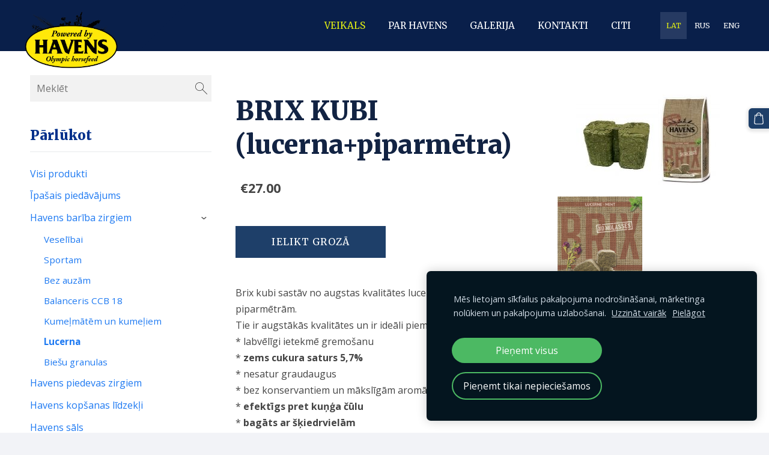

--- FILE ---
content_type: text/html; charset=UTF-8
request_url: https://www.havens.lv/veikals/item/havens-bariba-zirgiem/19174/77522/
body_size: 16212
content:
<!doctype html>

<html lang="lv">

    <head>

        <title>zirgu</title>

    <meta name="description" content="zirgam" />

    <link rel="canonical" href="https://www.havens.lv/veikals/item/havens-bariba-zirgiem/19174/77522/">

    <meta name="twitter:card" content="summary" />
            <meta property="og:title" content="zirgu" />
            <meta property="og:description" content="zirgam" />
            <meta property="og:image" content="https://www.havens.lv/files/179015/catitems/BRIX.jpg" />
    


        <meta charset="utf-8" />
        <meta name="viewport" content="width=device-width,initial-scale=1.0,maximum-scale=1.0" />

        <link href="https://dss4hwpyv4qfp.cloudfront.net/designs/_shared/fonts/?family=Exo+2:300,500,600,regular,italic&subset=latin,latin-ext,cyrillic" rel="stylesheet" type="text/css" />
        <link rel="stylesheet" href="https://dss4hwpyv4qfp.cloudfront.net/designs/_shared/css/layout-shared.css?v=2.575" type="text/css" />
        <link rel="stylesheet" href="https://dss4hwpyv4qfp.cloudfront.net/designs/_shared/css/legacy-v1.css?v=2.575" type="text/css" />
        <link rel="stylesheet" href="https://dss4hwpyv4qfp.cloudfront.net/designs/impress-clear/css/layout.css?v=2.575" type="text/css" />
        <link rel="stylesheet" href="https://dss4hwpyv4qfp.cloudfront.net/designs/impress-clear/css/editable.css?v=2.575" type="text/css" />

        <link href="/favicon.png?1" rel="shortcut icon">
<link href="/favicon.png?1" rel="apple-touch-icon">        
            <link rel="stylesheet" href="https://dss4hwpyv4qfp.cloudfront.net/libs/js/fancybox3/jquery.fancybox.min.css?v=2.575" type="text/css" />
                <script src="https://dss4hwpyv4qfp.cloudfront.net/libs/js/jquery/2.2.4/jquery.min.js" ></script>
            <script src="https://dss4hwpyv4qfp.cloudfront.net/libs/js/fancybox3/jquery.fancybox.min.js?v=2.575" defer></script>
            <script src="https://dss4hwpyv4qfp.cloudfront.net/libs/js/bannerplay/jquery.bannerplay.js?v=2.575" defer></script>
            <script src="https://dss4hwpyv4qfp.cloudfront.net/libs/js/responsivevideos/jquery.responsivevideos.js?v=2.575" defer></script>
            <script src="https://dss4hwpyv4qfp.cloudfront.net/designs/_shared/js/bookings.js?v=2.575" defer></script>
            <script src="https://dss4hwpyv4qfp.cloudfront.net/designs/_shared/js/designfx.js?v=2.575" defer></script>
            <script src="https://dss4hwpyv4qfp.cloudfront.net/libs/js/mozlive.js?v=2.575" ></script>
            <script>var FRONTEND_CDN = 'https://dss4hwpyv4qfp.cloudfront.net';</script>


    
    
    <!-- Cookie bar -->
    <script src="https://dss4hwpyv4qfp.cloudfront.net/libs/js/cookiebar/cookiebar.js?v=2.575"></script>
    <script>
        $(document).ready(function() {
            try {
                cookieBar({
                theme: "dark",
                bannerPolicyLink: "",
                language: "lv"
            });
            } catch (e) {}
        });
    </script>
        

    <script src="https://dss4hwpyv4qfp.cloudfront.net/m/localize/menu/lv/?v=2.575" defer></script>
<script src="https://dss4hwpyv4qfp.cloudfront.net/m/localize/cart/lv/?v=2.575" defer></script>
<script src="https://dss4hwpyv4qfp.cloudfront.net/libs/js/component/cart.js?v=2.575" defer></script>
<script src="https://dss4hwpyv4qfp.cloudfront.net/libs/js/component/filter.js?v=2.575" defer></script>

            <script>
                var mozPageMozApi = {"language":"lv","page":"veikals"}
            </script>
            

            <script>
                var mozCatalogUser = {
                    isLoggedIn: 0
                }
            </script>
            


<script>
    function isSmallTouchDevice() {
        return (('ontouchstart' in window) && (window.matchMedia("(max-width: 750px), (max-height: 500px)").matches));
    }
    if (isSmallTouchDevice()) {
        document.documentElement.classList.add('mobile-header');
    }
</script>

    <!-- Facebook Pixel Code -->
    <script>
        if (typeof fbq === "undefined") {
            !function(f,b,e,v,n,t,s)
            {if(f.fbq)return;n=f.fbq=function(){n.callMethod?
                n.callMethod.apply(n,arguments):n.queue.push(arguments)};
                if(!f._fbq)f._fbq=n;n.push=n;n.loaded=!0;n.version='2.0';n.agent='plmozello';
                n.queue=[];t=b.createElement(e);t.async=!0;
                t.src=v;s=b.getElementsByTagName(e)[0];
                s.parentNode.insertBefore(t,s)}(window, document,'script',
                'https://connect.facebook.net/en_US/fbevents.js');
            if (window.mozCookieNotificationUsed) {
                fbq('consent', window.mozAllowMarketingCookies ? 'grant' : 'revoke');
            }
            fbq('init', '284147756355167');
            fbq('track', 'PageView');
        }
    </script>
    <!-- End Facebook Pixel Code -->


            <link href="https://fonts.googleapis.com/css?family=Merriweather:400,400italic,900,900italic|Open+Sans:regular,italic,700,700italic&subset=latin,latin-ext,cyrillic,hebrew" rel="stylesheet" type="text/css" />
            <style class="customizer">
                                                                            #top { background-color :  #091f4a  }
                                                                                                                            #title { background-color :  #091f4a  }
                                                                            body:not(.header-menu-center) #title:after, .mz_rtl:not(.header-menu-center) #title:before { border-top-color :  #091f4a  }
                                                                                                                            #title .mz_wysiwyg { color :  #091f4a  }
                                                                                                                            #menu > ul > li > a { color :  #ffffff  }
                                                                                                                            #menu > ul > li.selected > a, #menu > ul > li > a:hover { color :  #e1ef13  }
                                                                                                                            #bigbar-colorizer { background-color :  hsla(220, 78%, 16%, 0.91)  }
                                                                                                                            #languages li > a { color :  #f9f9f9  }
                                                                                                                            #languages li.selected > a, #languages li > a:hover { background-color :  #263a62  }
                                                                                                                            #languages li.selected > a, #languages li > a:hover { color :  #e1ef13  }
                                                                                                                            a, .mz_editable a { color :  #1d79f2  }
                                                                                                                            a:hover, .mz_editable a:hover, .mz_recentposts a:hover { color :  #2c3f73  }
                                                                                                                            .moze-form .moze-formbutton, .moze-button, .moze-button-large, ul.moze-gallery li, #submenu li:hover > a, #submenu li.selected > a { background-color :  #1e3f69  }
                                                                            .moze-button-large.btn-alt-light { border-color :  #1e3f69  }
                                                                            .moze-button-large.btn-white, .moze-button.btn-alt, .moze-button-large.btn-alt { color :  #1e3f69  }
                                                                                                                            .moze-form .moze-formbutton:hover, .moze-button:hover, .moze-button-large:hover { background-color :  #63779f  }
                                                                            .moze-button-large.btn-alt-light:hover { border-color :  #63779f  }
                                                                            .moze-button-large.btn-white:hover, .moze-button.btn-alt:hover, .moze-button-large.btn-alt:hover { color :  #63779f  }
                                                                                                                            .mz_editable h1, .mz_editable h1.moze-megatitle, .mz_editable h1 a { color :  #122343  }
                                                                                                                            .mz_editable h2, .sidebox h2 { color :  #03318c  }
                                                                                                                            .mz_editable h3 { color :  #091f4a  }
                                                                                                                            .section-bg-1 { background-color :  #f2f3f7  }
                                                                                                                            .section-bg-2 { background-color :  #1d79f2  }
                                                                                                                            .section-bg-3 { background-color :  #0a1f4a  }
                                                                                                                            body { background-color :  #f2f3f7  }
                                                                                                                            #bottom .mz_editable { color :  #091f4a  }
                                                                                                                            #bottom a { color :  #03318c  }
                                                                            #bottom .mz_social a { fill :  #03318c  }
                                                                                                                            #bottom a:hover { color :  #1d79f2  }
                                                                                                                                                                                                                                                                                                                                                                                                                                                                                            
        @media (forced-colors: active) {
            :root { --color-header :  Canvas  }
            :root { --color-title :  CanvasText  }
            :root { --color-menu-text :  LinkText  }
            :root { --color-menu-text-selected :  CanvasText  }
            :root { --color-menu-accent :  CanvasText  }
            :root { --color-submenu :  Canvas  }
            :root { --color-submenu-text :  LinkText  }
            :root { --color-submenu-text-selected :  CanvasText  }
            :root { --color-submenu-accent :  CanvasText  }
            :root { --color-link :  LinkText  }
            :root { --color-button :  ButtonFace  }
            :root { --color-button-text :  ButtonText  }
            :root { --color-button-hover :  ButtonFace  }
            :root { --color-button-text-hover :  ButtonText  }
            :root { --color-sidemenu-text :  LinkText  }
            :root { --color-sidemenu-text-hover :  CanvasText  }
            :root { --color-h1 :  CanvasText  }
            :root { --color-h2 :  CanvasText  }
            :root { --color-h3 :  CanvasText  }
            :root { --color-text :  CanvasText  }
            :root { --color-text-strong :  CanvasText  }
            :root { --color-price :  CanvasText  }
            :root { --color-text-highlight :  Canvas  }
            :root { --color-text-border :  CanvasText  }
            :root { --color-background :  Canvas  }
            :root { --color-section-bg-1 :  Canvas  }
            :root { --color-section-bg-2 :  Canvas  }
            :root { --color-section-bg-3 :  Canvas  }
            :root { --color-footer :  Canvas  }
            :root { --color-footer-text :  CanvasText  }
            :root { --color-footer-link :  LinkText  }
            :root { --color-footer-link-hover :  CanvasText  }
            :root { --color-text-1 :  CanvasText  }
            :root { --color-text-1-highlight :  Canvas  }
            :root { --color-text-1-button :  ButtonFace  }
            :root { --color-text-1-button-text :  ButtonText  }
        }

    </style>
    <style class="customizer-fonts">
                                                                                                                                                                                                                                                                                                                                                                                                                                                                                                                                                        body, .mz_editable {
                                                                                font-family : 'Open Sans', Arial, Helvetica, sans-serif;
                                                                                                            font-weight : 400;
                                                                        }
                                                                                                                            #title .mz_wysiwyg {
                                                                                font-family : Merriweather, Georgia, serif;
                                                                                                            font-weight : 700;
                                                                                                            font-style : normal;
                                                                                                            letter-spacing : 0;
                                                                        }
                                                        @media screen and (max-width: 750px) {                     #title .mz_wysiwyg {
                                                                                font-family : Merriweather, Georgia, serif;
                                                                                                            font-weight : 700;
                                                                                                            font-style : normal;
                                                                                                            letter-spacing : 0;
                                                                        }
                     }                                                                                                         .mz_editable h1, .mz_editable h1.moze-megatitle {
                                                                                font-family : Merriweather, Georgia, serif;
                                                                                                            font-weight : 900;
                                                                                                            letter-spacing : -0.01em;
                                                                                                                                              font-size: calc(3rem * 0.9);
                                                                                                       }
                                                                                                                            .mz_editable h2, .sidebox h2 {
                                                                                font-family : Merriweather, Georgia, serif;
                                                                                                            font-weight : 900;
                                                                                                                                              font-size: calc(1.85rem * 0.9);
                                                                                                                                           letter-spacing : 0;
                                                                        }
                                                                            #sidebar h2 {
                                                                                font-family : Merriweather, Georgia, serif;
                                                                                                            font-weight : 900;
                                                                                                                                              font-size: calc(25px * 0.9);
                                                                                                                                           letter-spacing : 0;
                                                                        }
                                                                                                                            .mz_editable h3 {
                                                                                font-family : Merriweather, Georgia, serif;
                                                                                                            font-weight : 900;
                                                                                                            letter-spacing : 0;
                                                                        }
                                                                                                                            .bigbar-h1 .mz_wysiwyg {
                                                                                font-family : Merriweather, Georgia, serif;
                                                                                                            font-weight : 900;
                                                                                                            letter-spacing : 0;
                                                                                                            font-style : normal;
                                                                        }
                                                        @media screen and (max-width: 600px) {                     .bigbar-h1 .mz_wysiwyg {
                                                                                font-family : Merriweather, Georgia, serif;
                                                                                                            font-weight : 900;
                                                                                                            letter-spacing : 0;
                                                                                                            font-style : normal;
                                                                        }
                     }                                     @media screen and (min-width: 1920px) {                     .bigbar-h1 .mz_wysiwyg {
                                                                                font-family : Merriweather, Georgia, serif;
                                                                                                            font-weight : 900;
                                                                                                            letter-spacing : 0;
                                                                                                            font-style : normal;
                                                                        }
                     }                                                                                                         .bigbar-h2 .mz_wysiwyg {
                                                                                font-family : 'Open Sans', Arial, Helvetica, sans-serif;
                                                                        }
                                                        @media screen and (max-width: 750px) {                     .bigbar-h2 .mz_wysiwyg {
                                                                                font-family : 'Open Sans', Arial, Helvetica, sans-serif;
                                                                        }
                     }                                                                                                         .moze-form input, .moze-form select, .moze-form textarea {
                                                                                font-family : 'Open Sans', Arial, Helvetica, sans-serif;
                                                                        }
                                                                                                                            .moze-button, .moze-button-large, .moze-form .moze-formbutton {
                                                                                font-family : Merriweather, Georgia, serif;
                                                                                                            letter-spacing : 0.07em;
                                                                                                            text-transform : uppercase;
                                                                        }
                                                                                                                            .mz_editable .moze-blockquote {
                                                                                font-family : 'Open Sans', Arial, Helvetica, sans-serif;
                                                                                                            font-style : italic;
                                                                        }
                                                                                                                            .mz_editable .moze-code {
                                                                                font-family : 'Courier New', Courier, monospace;
                                                                        }
                                                                                                                            #menu ul li a {
                                                                                font-family : Merriweather, Georgia, serif;
                                                                                                                                              font-size: calc(16px * 0.95);
                                                                                                       }
                                                                                                                            #menu > ul > li > a {
                                                                                font-family : Merriweather, Georgia, serif;
                                                                                                                                                                                                                           letter-spacing : 0;
                                                                                                            text-transform : uppercase;
                                                                        }
                                                        @media screen and (max-width: 1024px) {                     #menu > ul > li > a {
                                                                                font-family : Merriweather, Georgia, serif;
                                                                                                                                              font-size: calc(14px * 0.9);
                                                                                                                                           letter-spacing : 0;
                                                                                                            text-transform : uppercase;
                                                                        }
                     }                                                                                                         #languages li > a {
                                                                                font-family : Merriweather, Georgia, serif;
                                                                                                                                              font-size: calc(13px * 0.95);
                                                                                                       }
                                                                                                                                                                                                        </style>

    

    <!-- Facebook Pixel Code -->
<script>
  !function(f,b,e,v,n,t,s)
  {if(f.fbq)return;n=f.fbq=function(){n.callMethod?
  n.callMethod.apply(n,arguments):n.queue.push(arguments)};
  if(!f._fbq)f._fbq=n;n.push=n;n.loaded=!0;n.version='2.0';
  n.queue=[];t=b.createElement(e);t.async=!0;
  t.src=v;s=b.getElementsByTagName(e)[0];
  s.parentNode.insertBefore(t,s)}(window, document,'script',
  'https://connect.facebook.net/en_US/fbevents.js');
  fbq('init', '284147756355167');
  fbq('track', 'PageView');
</script>
<noscript><img height="1" width="1" style="display:none"
  src="https://www.facebook.com/tr?id=284147756355167&ev=PageView&noscript=1"
/></noscript>
<!-- End Facebook Pixel Code -->


        <script src="https://dss4hwpyv4qfp.cloudfront.net/designs/_shared/js/smoothscroll.js?v=2.575"></script>

        
        <script src="https://dss4hwpyv4qfp.cloudfront.net/designs/_shared/js/legacy-v1.js?v=2.575"></script>

    </head>

    <body class="header-menu-end    footer-classic                                    " lang="lv">

        
        
        <header id="top">
    <div id="header">
        <a id="skip-link" href="javascript:;" tabindex="1">Pāriet uz galveno saturu</a>
        <div id="header-side">
            <div id="shopicons">
                                <button class="menu-icon shopbar-search"  href="javascript:;" title="Meklēt" aria-label="Meklēt" aria-haspopup="dialog"><svg xmlns="http://www.w3.org/2000/svg"></svg></button>
                                                <button class="menu-icon shopbar-cart" href="javascript:;" title="Pirkumu grozs" aria-label="Pirkumu grozs" aria-haspopup="dialog"><svg xmlns="http://www.w3.org/2000/svg"></svg><span class="moze-value-bubble"></span></button>
                                            </div>
            <div id="toolicons">

            </div>
            <div  class="mz_component mz_lngselect" id="languages">    <button class="menu-icon" href="javascript:;" aria-label="Valodas izvēle" aria-haspopup="true" aria-controls="languages-menu"><svg xmlns="http://www.w3.org/2000/svg"></svg>&nbsp;LAT</button>
    <ul id="languages-menu" role="menu">
                    <li  class="selected" role="none">
                <a href="/" hreflang="lv" role="menuitem" aria-label="Latviešu" aria-current="true">LAT</a>
            </li>
                    <li  role="none">
                <a href="/nachalo/" hreflang="ru" role="menuitem" aria-label="Русский" >RUS</a>
            </li>
                    <li  role="none">
                <a href="/home-1/" hreflang="en" role="menuitem" aria-label="English" >ENG</a>
            </li>
            </ul>
    </div>
                    </div>
        <div id="header-main">
            <div id="title">
                                    <a href="/"><div class="mz_component mz_wysiwyg mz_editable">    <div class="moze-wysiwyg-editor" >
                    <img src="https://site-179015.mozfiles.com/files/179015/medium/LOGO-GEEL-HAVENS-removebg-2.png?1638394255" alt="LOGO-GEEL-HAVENS-removebg-2.png">
            </div>
</div></a>
                            </div>
                            <div id="toptext" style="display: none">
                    <div  class="mz_component mz_wysiwyg mz_editable">    <div class="moze-wysiwyg-editor" >
            </div>
</div>
                </div>
                                        <div  class="mz_component mz_menu" id="menu" aria-label="Galvenā izvēlne">
            <ul role="menu">
                <li class="selected" role="none"><a href="/veikals/"  role="menuitem" aria-haspopup="true" aria-current="true">Veikals</a>
                        <ul role="menu">
                <li role="none"><a href="https://www.havens.lv/veikals/params/category/19169/"  role="menuitem" aria-haspopup="true">Havens Zirgu Barība</a>
                        <ul role="menu">
                <li role="none"><a href="https://www.havens.lv/veikals/category/havens-bariba-zirgiem/19170/"  role="menuitem" >Sportam</a>
                                    </li>
                        <li role="none"><a href="https://www.havens.lv/veikals/category/havens-bariba-zirgiem/19171/"  role="menuitem" >Bez Auzām</a>
                                    </li>
                        <li role="none"><a href="https://www.havens.lv/veikals/category/havens-bariba-zirgiem/19172/"  role="menuitem" >Veselībai</a>
                                    </li>
                        <li role="none"><a href="https://www.havens.lv/veikals/category/havens-bariba-zirgiem/19173/"  role="menuitem" >Kumeļmātēm un Kumeļiem</a>
                                    </li>
                        <li role="none"><a href="https://www.havens.lv/veikals/category/havens-bariba-zirgiem/19174/"  role="menuitem" >Lucerna</a>
                                    </li>
                        <li role="none"><a href="https://www.havens.lv/veikals/params/category/21316/"  role="menuitem" >Havens Piedevas</a>
                                    </li>
                            </ul></li>
                                    <li role="none"><a href="https://www.havens.lv/veikals/params/category/167730/"  role="menuitem" >Eļļas</a>
                                    </li>
                        <li role="none"><a href="https://www.havens.lv/veikals/category/kopsanas-lidzekli-1/"  role="menuitem" aria-haspopup="true">Kopšanas Līdzekļi</a>
                        <ul role="menu">
                <li role="none"><a href="https://www.havens.lv/veikals/category/kopsanas-lidzekli-1/zirga-izskatam/"  role="menuitem" >Zirga izskatam</a>
                                    </li>
                        <li role="none"><a href="https://www.havens.lv/veikals/category/kopsanas-lidzekli-1/arstnieciskie/"  role="menuitem" >Ārstnieciskie</a>
                                    </li>
                        <li role="none"><a href="https://www.havens.lv/veikals/category/kopsanas-lidzekli-1/nagiem/"  role="menuitem" >Nagiem</a>
                                    </li>
                        <li role="none"><a href="https://www.havens.lv/veikals/category/kopsanas-lidzekli-1/aizsardzibai-pret-kukainiem/"  role="menuitem" >Aizardzībai pret Kukaiņiem</a>
                                    </li>
                        <li role="none"><a href="https://www.havens.lv/veikals/category/kopsanas-lidzekli-1/inventaram/"  role="menuitem" >Inventāram</a>
                                    </li>
                            </ul></li>
                                    <li role="none"><a href="https://www.havens.lv/veikals/category/aksesuari/"  role="menuitem" aria-haspopup="true">Ražots Latvijā</a>
                        <ul role="menu">
                <li role="none"><a href="https://www.havens.lv/veikals/category/aksesuari/piekarini/"  role="menuitem" >Piekariņi</a>
                                    </li>
                        <li role="none"><a href="https://www.havens.lv/veikals/category/aksesuari/sokolade/"  role="menuitem" >Šokolāde</a>
                                    </li>
                        <li role="none"><a href="https://www.havens.lv/veikals/category/aksesuari/termokruzes/"  role="menuitem" >Termokrūzes</a>
                                    </li>
                        <li role="none"><a href="https://www.havens.lv/veikals/category/aksesuari/citi-aksesuari/"  role="menuitem" >Citi</a>
                                    </li>
                        <li role="none"><a href="https://www.havens.lv/veikals/category/aksesuari/21635/"  role="menuitem" >Havens Aksesuāri</a>
                                    </li>
                            </ul></li>
                                    <li role="none"><a href="https://www.havens.lv/veikals/params/category/19178/"  role="menuitem" aria-haspopup="true">Zirgu Kārumi</a>
                        <ul role="menu">
                <li role="none"><a href="https://www.havens.lv/veikals/params/category/19179/"  role="menuitem" >Dažādi veidi</a>
                                    </li>
                        <li role="none"><a href="https://www.havens.lv/veikals/params/category/19180/"  role="menuitem" >Kārumi 20kg</a>
                                    </li>
                        <li role="none"><a href="https://www.havens.lv/veikals/category/19178/black-balance/"  role="menuitem" >Black Balance</a>
                                    </li>
                            </ul></li>
                            </ul></li>
                                    <li role="none"><a href="/par-havens/"  role="menuitem" aria-haspopup="true">Par HAVENS</a>
                        <ul role="menu">
                <li role="none"><a href="/par-havens/olimpiska-kvalitate/"  role="menuitem" >Olimpiskā kvalitāte</a>
                                    </li>
                        <li role="none"><a href="/par-havens/vesture/"  role="menuitem" >Vēsture</a>
                                    </li>
                            </ul></li>
                                    <li role="none"><a href="/gallery/"  role="menuitem" >Galerija</a>
                                    </li>
                        <li role="none"><a href="/kontakti/"  role="menuitem" >Kontakti</a>
                                    </li>
                        <li role="none"><a href="/citi/"  role="menuitem" aria-haspopup="true">Citi</a>
                        <ul role="menu">
                <li role="none"><a href="/citi/piegade/"  role="menuitem" >Piegāde</a>
                                    </li>
                        <li role="none"><a href="/citi/lietosanas-noteikumi/"  role="menuitem" >Lietošanas noteikumi</a>
                                    </li>
                        <li role="none"><a href="/citi/privatuma-politika/"  role="menuitem" >Privātuma politika</a>
                                </li></ul>
                    </li></ul>
            
</div>
                    </div>

        <button id="languages-opener" aria-label="Valodas izvēle" class="mobile-menu-opener clearbutton"><svg xmlns="http://www.w3.org/2000/svg"></svg></button>
        <button id="menu-opener" aria-label="Galvenā izvēlne" class="mobile-menu-opener clearbutton"><svg xmlns="http://www.w3.org/2000/svg"></svg></button>

    </div>
    </header>
        <div id="belowfold">
            <div id="wrap">
                    <div id="submenubox"><nav  class="mz_component mz_menu mz_catalogmenu is-alternate" id="submenu" aria-label="Produktu kategorijas"><button id="submenu-opener" class="clearbutton"><span>&nbsp;</span></button>

</nav></div>
                

    

<div>
    <main id="catalog" class="section section-customizable section-text-color-none">
        <div class="mz_overlay_bar mz_catalog_customize"></div>
        <div class="container">
            <div id="sidebar-wrap"
                 class="sidebar-reverse"                             >
                                <div id="sidebar">
                    <div  class="mz_component mz_catalogsearchbox mz_editable sidebox">    <form action="/veikals/" class="moze-form moze-catalog-searchbox-form" method="post" style="position: relative; margin-top: 0" role="search">
        <input class="search-query" type="text" value="" placeholder="Meklēt" aria-label="Meklēt">
        <button class="search-btn clearbutton" aria-label="Meklēt"></button>
    </form></div>
                    <nav  class="mz_component mz_catalogcategories sidebox" data-name="maincatalogcategories" data-type="catalogcategories" aria-labelledby="catalog-categories-heading">
            <h2 id="catalog-categories-heading">Pārlūkot</h2>
    


            <ul role="menu" class="asidemenu collapsible">
                                                <li role="none" >
                        <a href="/veikals/params/category/all/" role="menuitem" >Visi produkti</a>
                    </li>
                                                    <li role="none" >
                        <a href="/veikals/params/category/featured/" role="menuitem" >Īpašais piedāvājums</a>
                    </li>
                                    <li role="none" >
        <a href="/veikals/category/havens-bariba-zirgiem/" role="menuitem" >Havens barība zirgiem</a>
                    <ul role="menu" >
                    <li role="none" >
        <a href="/veikals/category/havens-bariba-zirgiem/19172/" role="menuitem" >Veselībai</a>
                                </li>
                <li role="none" >
        <a href="/veikals/category/havens-bariba-zirgiem/19170/" role="menuitem" >Sportam</a>
                                </li>
                <li role="none" >
        <a href="/veikals/category/havens-bariba-zirgiem/19171/" role="menuitem" >Bez auzām</a>
                                </li>
                <li role="none" >
        <a href="/veikals/category/havens-bariba-zirgiem/balanceris-ccb-18/" role="menuitem" >Balanceris CCB 18</a>
                                </li>
                <li role="none" >
        <a href="/veikals/category/havens-bariba-zirgiem/19173/" role="menuitem" >Kumeļmātēm un kumeļiem</a>
                                </li>
                <li role="none"  class="selected">
        <a href="/veikals/category/havens-bariba-zirgiem/19174/" role="menuitem" aria-current="true">Lucerna</a>
                                </li>
                <li role="none" >
        <a href="/veikals/category/havens-bariba-zirgiem/biesu-granulas/" role="menuitem" >Biešu granulas</a>
                                </li>
                            </ul></li>
                            <li role="none" >
        <a href="/veikals/params/category/21316/" role="menuitem" >Havens  piedevas zirgiem</a>
                                </li>
                <li role="none" >
        <a href="/veikals/category/havens-kopsanas-lidzekli/" role="menuitem" >Havens kopšanas līdzekļi</a>
                                </li>
                <li role="none" >
        <a href="/veikals/category/havens-sals/" role="menuitem" >Havens sāls</a>
                                </li>
                <li role="none" >
        <a href="/veikals/category/davanu-kar/" role="menuitem" >Havens aksesuāri</a>
                                </li>
                <li role="none" >
        <a href="/veikals/category/global-medics-piedevas/" role="menuitem" >Global Medics piedevas zirgiem</a>
                                </li>
                <li role="none" >
        <a href="/veikals/params/category/19178/" role="menuitem" >Zirgu kārumi</a>
                    <ul role="menu" >
                    <li role="none" >
        <a href="/veikals/params/category/19179/" role="menuitem" >Zirgu gardumi dažādi veidi</a>
                                </li>
                <li role="none" >
        <a href="/veikals/params/category/19180/" role="menuitem" >Zirgu gardumi 20 kg </a>
                                </li>
                            </ul></li>
                            <li role="none" >
        <a href="/veikals/params/category/167730/" role="menuitem" >Eļļas</a>
                                </li>
                <li role="none" >
        <a href="/veikals/category/kopsanas-lidzekli-1/" role="menuitem" >Kopšanas Līdzekļi</a>
                    <ul role="menu" >
                    <li role="none" >
        <a href="/veikals/category/kopsanas-lidzekli-1/nagiem/" role="menuitem" >Nagiem</a>
                                </li>
                <li role="none" >
        <a href="/veikals/category/kopsanas-lidzekli-1/zirga-izskatam/" role="menuitem" >Zirga izskatam</a>
                                </li>
                <li role="none" >
        <a href="/veikals/category/kopsanas-lidzekli-1/inventaram/" role="menuitem" >Inventāram</a>
                                </li>
                <li role="none" >
        <a href="/veikals/category/kopsanas-lidzekli-1/arstnieciskie/" role="menuitem" >Ārstnieciskie</a>
                                </li>
                <li role="none" >
        <a href="/veikals/category/kopsanas-lidzekli-1/aizsardzibai-pret-kukainiem/" role="menuitem" >Aizsardzībai pret Kukaiņiem</a>
                                </li>
                            </ul></li>
                            <li role="none" >
        <a href="/veikals/category/kopsanas-lidzekli-suniem/" role="menuitem" >Suņiem</a>
                                </li>
                <li role="none" >
        <a href="/veikals/category/skaistas-davanas/" role="menuitem" >SKAISTAS DĀVANAS</a>
                    <ul role="menu" >
                    <li role="none" >
        <a href="/veikals/category/skaistas-davanas/siltas-cepures/" role="menuitem" >Siltās cepures</a>
                                </li>
                <li role="none" >
        <a href="/veikals/category/skaistas-davanas/austinas-ar-kristaliniem/" role="menuitem" >Austiņas ar kristāliņiem</a>
                                </li>
                <li role="none" >
        <a href="/veikals/category/skaistas-davanas/mauc/" role="menuitem" >Mauči</a>
                                </li>
                <li role="none" >
        <a href="/veikals/category/skaistas-davanas/termokruzes/" role="menuitem" >Termokrūzes</a>
                                </li>
                <li role="none" >
        <a href="/veikals/category/skaistas-davanas/parsteiguma-kaste/" role="menuitem" >Pārsteiguma kaste</a>
                                </li>
                <li role="none" >
        <a href="/veikals/category/skaistas-davanas/piekarini/" role="menuitem" >Piekariņi</a>
                                </li>
                <li role="none" >
        <a href="/veikals/category/skaistas-davanas/aprocites/" role="menuitem" >Rotaslietas</a>
                                </li>
                            </ul></li>
                            <li role="none" >
        <a href="/veikals/category/citi/" role="menuitem" >Keponi</a>
                                </li>
                <li role="none" >
        <a href="/veikals/category/davanu-karte/" role="menuitem" >Dāvanu karte</a>
                                </li>
                <li role="none" >
        <a href="/veikals/category/havens-bariba-kazam/" role="menuitem" >Havens barība kazām, aitām, jēriem</a>
                                </li>
                <li role="none" >
        <a href="/veikals/category/black-balance/" role="menuitem" >Black Balance</a>
                            </li></ul>
            </nav>
                    
                    <div  class="mz_component mz_wysiwyg mz_editable sidebox">    <div class="moze-wysiwyg-editor" >
                    <p><img src="https://site-179015.mozfiles.com/files/179015/medium/off-supplier-chio-aachen-logo-.jpg"><br>

</p><p></p><p>PIEGĀDE - PAKOMĀTS</p><p>Ja tiek pasūtīts caur pakomātu&nbsp; vairāk kā viens maiss, piegādes izmaksas tiek precizētas un informācija nosūtīta klientam!</p>
<p>
  <span style="color: #b03333">&nbsp;&nbsp;&nbsp;</span><span style="color: #bb2525">&nbsp;&nbsp;</span>&nbsp;&nbsp;&nbsp;&nbsp;&nbsp;&nbsp;&nbsp;&nbsp;
  <br>
  <br>
  <br>
  <br>
</p>
<p>
  <br>
  <br>
</p>
<p></p>
            </div>
</div>
                </div>
                                <div  class="mz_component mz_catalog mz_editable mainblock cat-mode-item cat-images-3 cat-images-classic cat-legacy-view cat-has-searchbox">
<div id="cat-nav" >

    <nav>
        <ul class="cat-breadcrumb" style="display: none">
                            <li><a href="/veikals/">Veikals</a></li>
                            <li><a href="/veikals/category/havens-bariba-zirgiem/">Havens barība zirgiem</a></li>
                            <li><a href="/veikals/category/havens-bariba-zirgiem/19174/">Lucerna</a></li>
                            <li aria-current="page">BRIX KUBI (lucerna+piparmētra)</li>
                    </ul>
    </nav>

    
    
</div>


<script>

function mozCatVariantManager(settings)
{
    var defaults = {
        localization: {
            cmCatalogCartAdd: '',
            cmCatalogCartAdded: '',
            cmCatalogStockStatusAvailable: '',
            cmCatalogStockStatusAvailableX: '',
            cmCatalogStockStatusCanOrder: '',
            cmCatalogOutOfStockProducts: '',
            erInMaintenanceMode: ''
        },
        paramInventoryInfo: '',
    };

    mozCatSettings = $.extend(true, {}, defaults, settings);

    $(document).ready(function() {
        if (mozCatItemVariants.length == 0) {
            updatePictures(null);
            updateInventory(null);
            if (mozCatItem.bookings_service_id == 0 || mozCatItem.bookings_service_id == null) {
                initAddToCartButton(null);
            }
            else {
                initBookingButton(null);
            }
        }
        else {
            initOptionValueClicks();
            selectFirstVariant();
        }
    });
}

function initOptionValueClicks()
{
    let fx = (event, valueTag, valueID, optionTag, optionIndex) => {

        // Does not allow clicking impossible values.

        let valueState = getOptionValueState(optionIndex, valueID);
        if (valueState.impossible) {
            event.preventDefault();
            event.stopPropagation();
            return false;
        }

        // Determines option filtering priorities.

        let optionPriorities = [optionIndex],
            optionValuesSelected = [];

        $('.moze-cart-form [data-option]').each((index, tag) => {
            const tagIndex = $(tag).attr('data-index');
            if (!optionPriorities.includes(tagIndex)) {
                optionPriorities.push(tagIndex);
            }
        });

        // Level 1 filtering.

        if (typeof optionPriorities[0] !== 'undefined') {

            // Enables all option values.

            setOptionValueStates(optionPriorities[0], (optionIndex, valueID) => {

                let state = getOptionValueState(optionIndex, valueID);
                if (state.impossible) {
                    return {
                        disabled: true,
                        selected: false,
                        impossible: true
                    }
                }

                return {
                    disabled: false,
                    selected: false
                }
            });

            // Selects the clicked selection.

            setOptionValueState(optionIndex, valueID, { selected: true });
            optionValuesSelected.push(valueTag.attr('data-value'));
        }

        // Level 2 filtering.

        if (typeof optionPriorities[1] !== 'undefined') {

            // Filters options with one dependency.

            let variants = mozCatItemVariants.filter((variant) => {
                return variant.deleted == 0 && variant.option_ids[optionPriorities[0]] == optionValuesSelected[0]
            });

            let values2 = [];
            variants.forEach((variant) => {
                const value2 = variant.option_ids[optionPriorities[1]];
                if (!values2.includes(value2)) {
                    values2.push(value2);
                }
            });

            // Enables filtered options.

            setOptionValueStates(optionPriorities[1], (optionIndex, valueID) => {
                return {
                    disabled: !values2.includes(valueID)
                }
            });

            // Selects the first available option if not already selected.

            if (getSelectedOptionValue(optionPriorities[1]) === null) {
                queryFirstOptionValue(optionPriorities[1]);
            }
            optionValuesSelected.push(getSelectedOptionValue(optionPriorities[1]));
        }

        // Level 3 filtering.

        if (typeof optionPriorities[2] !== 'undefined') {

            let variants = mozCatItemVariants.filter((variant) => {
                return variant.deleted == 0 &&
                    variant.option_ids[optionPriorities[0]] == optionValuesSelected[0] &&
                    variant.option_ids[optionPriorities[1]] == optionValuesSelected[1];
            });

            let values3 = [];
            variants.forEach((variant) => {
                const option = variant.option_ids[optionPriorities[2]];
                if (!values3.includes(option)) {
                    values3.push(option);
                }
            });

            // Enables filtered options.

            setOptionValueStates(optionPriorities[2], (optionIndex, valueID) => {
                return {
                    disabled: !values3.includes(valueID)
                }
            });

            // Selects the first available option if not already selected.

            if (getSelectedOptionValue(optionPriorities[2]) === null) {
                queryFirstOptionValue(optionPriorities[2]);
            }
            optionValuesSelected.push(getSelectedOptionValue(optionPriorities[2]));
        }

        // Variant is selected!

        let selectedValues = getSelectedOptionValues(),
            selectedVariant = queryVariant(selectedValues);

        if (selectedVariant) {
            actionVariantSelected(selectedVariant);
        }
    };

    // Buttons and colors.

    $('.moze-cart-form [data-value]')
        .off()
        .on('click', (event) => {

            const
                valueTag = $(event.currentTarget),
                valueID = valueTag.attr('data-value'),
                optionTag = valueTag.closest('[data-option]'),
                optionIndex = optionTag.attr('data-index');

            fx(event, valueTag, valueID, optionTag, optionIndex);
        });

    // Combo boxes.

    $('.moze-cart-form [data-option]')
        .off()
        .on('change', (event) => {

            const
                valueTag = $(event.currentTarget).find('option:selected'),
                valueID = valueTag.attr('data-value'),
                optionTag = $(event.currentTarget),
                optionIndex = optionTag.attr('data-index');

            fx(event, valueTag, valueID, optionTag, optionIndex);
        });

    // Initial selection.

    setTimeout(() => {
        const
            firstSelected = $('.moze-cart-form [data-index="0"] .selected').first(),
            firstSelectedParent = firstSelected.parent();

        if (firstSelectedParent.length > 0) {
            if (firstSelectedParent[0].tagName.toUpperCase() == 'DIV') {
                firstSelected.trigger('click');
            }
            if (firstSelectedParent[0].tagName.toUpperCase() == 'SELECT') {
                firstSelectedParent.trigger('change');
            }
        }
    }, 0);
}

function initAddToCartButton(selectedVariant)
{
    if (selectedVariant === null) {
        toggleAddToCartButton(mozCatItem.stock === null || mozCatItem.stock > 0);
    }
    else {
        toggleAddToCartButton(selectedVariant.stock === null || selectedVariant.stock > 0);
    }

    $('.cat-item-buy .moze-add-to-cart')
        .off()
        .on('click', (event) => {

            let addToCartBtn = $(event.target);

            if (addToCartBtn.hasClass('disabled')) {
                return;
            }

            let isAddToCartBtnEnabled = false;

            if (selectedVariant === null) {
                if (mozCatItem.stock !== null) {
                    if (mozCatItem.stock < 1) {
                        return;
                    }
                    mozCatItem.stock--;
                }
                isAddToCartBtnEnabled = mozCatItem.stock === null || mozCatItem.stock > 0;
            }
            else {
                mozCatItemVariants.forEach((variant) => {
                    if (variant.id == selectedVariant.id) {
                        if (variant.stock !== null && variant.stock < 1) {
                            return false;
                        }
                        if (variant.stock !== null) {
                            variant.stock = variant.stock - 1;
                        }
                        isAddToCartBtnEnabled = variant.stock === null || variant.stock > 0;
                        return false;
                    }
                });
            }

            actionAddToCart(mozCatItem, selectedVariant, undefined, undefined, () => {

                initCart();
                if ($('.shopbar-cart').is(':visible')) {
                    $('.shopbar-cart').first().trigger('click');
                }
                syncCartToLocalStorage();

                addToCartBtn.addClass('moze-added-to-cart-item');
                toggleAddToCartButton(isAddToCartBtnEnabled);

                gEventAddToCart();
                fEventAddToCart();
            });
        });
}

function initBookingButton(selectedVariant)
{
    let addToCartBtn = $('.cat-item-buy .moze-add-to-cart');
    addToCartBtn.html(mozCatSettings.localization.cmBooking);

    let widget = null,
        widgetOptions = {};

    let serviceID = selectedVariant
        ? selectedVariant.bookings_service_id
        : mozCatItem.bookings_service_id;

    let service = mozCatItem.title.pref;

    new mozLive3({
        source: {
            name: 'maincatalog',
            superglobal: 1
        },
        action: 'catalog-booking-init',
        parameters: {
            service: serviceID
        },
        response: {
            callback: [
                (response) => {

                    widgetOptions = {

                        type: response.data.type,

                        minDaysRange: response.data.minDaysRange,
                        maxDaysRange: response.data.maxDaysRange,

                        mozLive3Parameters: {
                            componentName: 'maincatalog',
                            componentSuperglobal: 1,
                            serviceID: serviceID,
                            onWidgetInitializedAction: 'catalog-booking-date-from',
                            onDateFromSelectedAction: 'catalog-booking-time-from',
                            onTimeFromSelectedActions: 'catalog-booking-date-to',
                            onDateToSelectedAction: 'catalog-booking-time-to',
                        },

                        onSubmit: (widget, result) => {

                            let deferred = $.Deferred();
                            deferred.resolve(true);

                            let bookingRequest = result;
                            bookingRequest.serviceID = serviceID;
                            bookingRequest.service = service;

                            // Creates a request to draft a booking event.

                            new mozLive3({
                                source: {
                                    name: 'maincatalog',
                                    superglobal: 1
                                },
                                action: 'catalog-booking-draft',
                                parameters: {
                                    booking: bookingRequest
                                },
                                response: {
                                    callback: [
                                        (response) => {

                                            if (response.error) {
                                                console.warn(response.errorMessage);
                                                return;
                                            }

                                            if (response.data.success != true) {
                                                alert('Booking not available anymore!');
                                                return;
                                            }

                                            // Adds the item to the cart on success.

                                            actionAddToCart(mozCatItem, selectedVariant, response.data.token, bookingRequest, () => {

                                                initCart();
                                                if ($('.shopbar-cart').is(':visible')) {
                                                    $('.shopbar-cart').first().trigger('click');
                                                }
                                                syncCartToLocalStorage();

                                                gEventAddToCart();
                                                fEventAddToCart();
                                            });
                                        }
                                    ]
                                }
                            });

                            return deferred.promise();
                        }
                    };

                    widget = new BookingWidget(widgetOptions);
                }
            ]
        }
    });

    $('.cat-item-buy .moze-add-to-cart')
        .off()
        .on('click', (event) => {
            if (widget) {
                widget.show();
            }
        });
}

function getOptionValueTag(optionIndex, valueID)
{
    const valueTag = $('.moze-cart-form [data-option][data-index="' + optionIndex + '"] [data-value="' + valueID + '"]');
    if (valueTag.length != 1) {
        return null;
    }

    return valueTag;
}

function getOptionValueTags(optionIndex)
{
    const valueTags = $('.moze-cart-form [data-option][data-index="' + optionIndex + '"] [data-value]');
    if (valueTags.length == 0) {
        return null;
    }

    return valueTags;
}

function getOptionValueState(optionIndex, valueID)
{
    const valueTag = getOptionValueTag(optionIndex, valueID);
    if (!valueTag) {
        return null;
    }

    return {
        selected: valueTag.hasClass('selected'),
        disabled: valueTag.hasClass('disabled'),
        impossible: valueTag.hasClass('impossible')
    }
}

function setOptionValueState(optionIndex, valueID, state)
{
    let
        selected = state.hasOwnProperty('selected') ? state.selected : null,
        disabled = state.hasOwnProperty('disabled') ? state.disabled : null,
        impossible = state.hasOwnProperty('impossible') ? state.impossible : null;

    const valueTag = getOptionValueTag(optionIndex, valueID);
    if (!valueTag) {
        return null;
    }

    if (selected)   disabled = false;
    if (disabled)   selected = false;
    if (impossible) disabled = true;

    // Buttons and colors.

    if (selected !== null) {
        valueTag.toggleClass('selected', selected);
    }

    if (disabled !== null) {
        valueTag.toggleClass('disabled', disabled);
    }

    if (impossible !== null) {
        valueTag.toggleClass('impossible', impossible);
    }

    if (selected) {
        valueTag.attr('aria-checked', 'true');
    } else {
        valueTag.attr('aria-checked', 'false');
    }

    // Combo box.

    if (valueTag[0].tagName.toLowerCase() == 'option') {
        if (selected !== null) {
            let parent = valueTag.closest('select');
            parent[0].selectedIndex = parent.find('option.selected').index();
        }
        if (impossible !== null) {
            valueTag.attr('disabled', disabled === true);
        }
    }

    return true;
}

function setOptionValueStates(optionIndex, stateCallback)
{
    if (typeof stateCallback !== 'function') {
        return;
    }

    const valueTags = getOptionValueTags(optionIndex);
    if (!valueTags) {
        return;
    }

    valueTags.each((index, tag) => {
        let valueID = $(tag).attr('data-value'),
            state = stateCallback(optionIndex, valueID);
        setOptionValueState(optionIndex, valueID, state);
    });
}

function queryFirstOptionValue(optionIndex)
{
    const valueTags = getOptionValueTags(optionIndex);
    if (!valueTags) {
        return;
    }

    let selected = false;

    valueTags.each((index, tag) => {

        let valueID = $(tag).attr('data-value'),
            state = getOptionValueState(optionIndex, valueID);

        if (!selected && !state.disabled) {
            setOptionValueState(optionIndex, valueID, { selected: true });
            selected = true;
        }
        else {
            setOptionValueState(optionIndex, valueID, { selected: false });
        }
    });
}

function getSelectedOptionValue(optionIndex)
{
    const valueTags = getOptionValueTags(optionIndex);
    if (!valueTags) {
        return null;
    }

    let selectedValue = null;

    valueTags.each((index, tag) => {
        let valueID = $(tag).attr('data-value'),
            state = getOptionValueState(optionIndex, valueID);
        if (state.selected) {
            selectedValue = valueID;
            return false;
        }
    });

    return selectedValue;
}

function getSelectedOptionValues()
{
    let selectedValues = [];

    for (let i = 0; i < 3; i++) {
       let selectedValue = getSelectedOptionValue(i);
       if (selectedValue !== null) {
           selectedValues.push(selectedValue);
       }
       else {
           break;
       }
    }

    return selectedValues;
}

function queryVariant(valueIDs)
{
    let selectedVariant = null;
    valueIDs = (valueIDs || []).map((valueID) => parseInt(valueID));
    valueIDs = JSON.stringify(valueIDs);

    for (let i = 0; i < mozCatItemVariants.length; i++) {

        let optionIDs = (mozCatItemVariants[i].option_ids || []).map((optionID) => parseInt(optionID));
        optionIDs = JSON.stringify(optionIDs);

        if (valueIDs == optionIDs) {
            selectedVariant = mozCatItemVariants[i];
            break;
        }
    }

    return selectedVariant;
}

function selectFirstVariant()
{
    let selectedVariant = null;

    for (let i = 0; i < mozCatItemVariants.length; i++) {
        if (mozCatItemVariants[i].deleted == 0 && mozCatItemVariants[i].stock !== 0) {
            selectedVariant = mozCatItemVariants[i];
            break;
        }
    }

    if (!selectedVariant) {
        selectedVariant = mozCatItemVariants[0];
    }

    for (let i = 0; i < selectedVariant.option_ids.length; i++) {
        setOptionValueState(i, selectedVariant.option_ids[i], { selected: true });
    }

    actionVariantSelected(selectedVariant);
}

function getSelectedVariant()
{
    let selectedValues = getSelectedOptionValues(),
        selectedVariant = queryVariant(selectedValues);

    return selectedVariant;
}

function updatePictures(selectedVariant)
{
    let createFromTemplateBig = (picture) => {

        let template =
            '<a href tile class="fancy" data-fancybox="gallery">' +
            '<picture>' +
            '<img src alt>' +
            '</picture>' +
            '</a>';

        template = $(template);

        template.find('img')
            .attr('src', mozCatItemPictures.cdn + picture.size_set.m)
            .attr('alt', mozCatItem.title['pref']);

        if (typeof picture.size_set.l !== 'undefined') {
            let sizeL = $('<source>', {
                srcset: mozCatItemPictures.cdn + picture.size_set.l,
                media: '(min-width: 750px) and (min-resolution: 2dppx)'
            });
            template.find('picture').prepend(sizeL);
        }

        let sizeFull = (typeof picture.size_set.l !== 'undefined')
            ? picture.size_set.l
            : picture.size_set.m;

        template
            .attr('href', mozCatItemPictures.cdn + sizeFull)
            .attr('title', mozCatItem.title['pref']);

        return template;
    };

    let createFromTemplateSmall = (picture) => {

        let template =
            '<div class="cat-thumb-pic">' +
            '<a href title class="fancy thumb" data-fancybox="gallery">' +
            '<picture>' +
            '<img src alt>' +
            '</picture>' +
            '</a>' +
            '</div>';

        template = $(template);

        template.find('img')
            .attr('src', mozCatItemPictures.cdn + picture.size_set.m)
            .attr('alt', mozCatItem.title['pref']);

        if (typeof picture.size_set.l !== 'undefined') {
            let sizeL = $('<source>', {
                srcset: mozCatItemPictures.cdn + picture.size_set.l,
                media: '(min-width: 1024px) and (min-resolution: 2dppx)'
            });
            template.find('picture').prepend(sizeL);
        }

        let sizeFull = (typeof picture.size_set.l !== 'undefined')
            ? picture.size_set.l
            : picture.size_set.m;

        template.find('a')
            .attr('href', mozCatItemPictures.cdn + sizeFull)
            .attr('title', mozCatItem.title['pref']);

        return template;
    };

    let pictures = [];

    $('.cat-item-images').find('a').remove();
    $('.cat-more-item-images').html('');

    // Chooses the variant picture if any.

    if (selectedVariant && selectedVariant.cat_item_pic_id !== 'undefined') {
        mozCatItemPictures.variants.forEach((picture) => {
            if (picture.id == selectedVariant.cat_item_pic_id) {
                pictures.push(picture);
                return false;
            }
        });
    }

    // Chooses additional catalog item pictures.

    mozCatItemPictures.item.forEach((picture) => {
        pictures.push(picture);
    });

    // Renders the first picture as a large thumbnail.

    if (pictures.length > 0) {
        let thumb = createFromTemplateBig(pictures[0]);
        $('.cat-item-images').prepend(thumb);
    }

    // Renders the rest of pictures as small thumbnails.

    if (pictures.length > 1) {
        for (let i = 1; i < pictures.length; i++) {
            let thumb = createFromTemplateSmall(pictures[i]);
            $('.cat-more-item-images').append(thumb);
        }
    }

    // Fixes the image thumbnail.

    /*let images = $('.cat-item-images img');
    if (images.length) {
        images.one('load', (event) => { fixThumbnailImageLayout(event.target); });
    }*/
}

function updateInventory(selectedVariant)
{
    let inventoryTag = $('.cat-item-inventory');

    inventoryTag
        .attr('class', '')
        .addClass('cat-item-inventory')
        .html('')
        .hide();

    if (mozCatSettings.paramInventoryInfo == '') {
        return;
    }

    let inStock = false,
        stockTotal = null,
        availableForOrder = false;

    if (selectedVariant) {
        inStock = selectedVariant.stock_total > 0;
        stockTotal = selectedVariant.stock_total;
        availableForOrder = selectedVariant.stock_total === null;
    }
    else {
        inStock = mozCatItem.stock_total > 0;
        stockTotal = mozCatItem.stock_total;
        availableForOrder = mozCatItem.stock_total === null;
    }

    if (inStock) {
        if (mozCatSettings.paramInventoryInfo == 'basic') {
            inventoryTag
                .html(mozCatSettings.localization.cmCatalogStockStatusAvailable)
                .addClass('inventory-in-stock')
                .show();
        }
        if (mozCatSettings.paramInventoryInfo == 'precise') {
            inventoryTag
                .html(mozCatSettings.localization.cmCatalogStockStatusAvailableX.replace('%s', stockTotal))
                .addClass('inventory-in-stock-x')
                .show();
        }
    }
    else if (availableForOrder) {
        inventoryTag
            .html(mozCatSettings.localization.cmCatalogStockStatusCanOrder)
            .addClass('inventory-can-order')
            .show();
    }
    else {
        inventoryTag
            .html(mozCatSettings.localization.cmCatalogOutOfStockProducts)
            .addClass('inventory-out-of-stock')
            .show();
    }
}

function toggleAddToCartButton(available)
{
    let addToCartBtn = $('.moze-add-to-cart');
    addToCartBtn.toggleClass('disabled', !available);

    if (available) {
        addToCartBtn.text(mozCatSettings.localization.cmCatalogCartAdd);
    }
    else {
        if (addToCartBtn.hasClass('moze-added-to-cart-item')) {
            addToCartBtn.text(mozCatSettings.localization.cmCatalogCartAdded);
        }
        else {
            addToCartBtn.text(mozCatSettings.localization.cmCatalogOutOfStockProducts);
        }
    }

    reinitMozCatalogCartActions();
}

function pluginsSelectedVariantUpdated(selectedVariant)
{
    var data = {
        item: mozCatItemMozApi,
        selectedVariantId: selectedVariant['id'],
        selectedVariant: null
    };

    if (mozCatItemMozApi && mozCatItemMozApi.variants) {
        for (var i = 0; i < mozCatItemMozApi.variants.length; i++) {
            if (mozCatItemMozApi.variants[i]['id'] == selectedVariant['id']) {
                data.selectedVariant = mozCatItemMozApi.variants[i];
            }
        }
    }
    try {
        mozPlugins.plugins.ItemAfterPrice.updated(data);
    }
    catch(e) {
        console.error(e);
    }
}

function actionAddToCart(catItem, catItemVariant, bookingToken, bookingRequest, onComplete)
{
    let addToCartFx = (country) => {

        new mozLive3({
            source: {
                name: 'maincatalog',
                superglobal: 1
            },
            action: 'catalog-add-to-cart',
            parameters: {
                cat_item_id: catItem.id,
                cat_item_variant_id: catItemVariant ? catItemVariant.id : 0,
                cat_item_variant_text: () => {
                    if (catItemVariant === null) {
                        return '';
                    }
                    let variantText = [];
                    catItemVariant.options.forEach((option) => {
                        variantText.push(option.pref);
                    });
                    variantText = variantText.join(', ');
                    return variantText;
                },
                token: bookingToken,
                booking: bookingRequest
            },
            response: {
                html: [
                    { name: 'maincatalogcartside', target: '#shopbar-sidecart-base' }
                ]
            },
            errors: {
                maintenance: mozCatSettings.localization.erInMaintenanceMode
            },
            onComplete: () => {
                if (typeof onComplete === 'function') {
                    onComplete();
                }
            }
        });
    };

    if (mozCatGeolocation == '') {
        $.ajax({
            url: 'https://www.mozello.com/apps/geo/',
            success: (response) => {
                mozCatGeolocation = response.country;
                addToCartFx(mozCatGeolocation);
            }
        });
    }
    else {
        addToCartFx(mozCatGeolocation);
    }
}

function actionVariantSelected(selectedVariant)
{
    updatePictures(selectedVariant);
    updateInventory(selectedVariant);

    if (selectedVariant.bookings_service_id == 0) {
        initAddToCartButton(selectedVariant);
    }
    else {
        initBookingButton(selectedVariant);
    }

    $('.moze-price-box .moze-price').html(selectedVariant.sell_price_formatted);
    $('.moze-price-box .moze-secondary').html(selectedVariant.list_price_formatted);

    pluginsSelectedVariantUpdated(selectedVariant);
}

function gEventViewItem()
{
    if (!mozCatSettings.isUsingGoogleAPI) {
        return;
    }

    try {
        gtag('event', 'view_item', {
            items: [{
                id: mozCatItemPixelApi.item.id,
                name: mozCatItemPixelApi.item.name,
                brand: mozCatItemPixelApi.item.brand,
                category: mozCatItemPixelApi.item.category,
                price: mozCatItemPixelApi.item.price,
                quantity: 1
            }]
        });
    }
    catch (e) {
        console.log(e);
    }
}

function gEventAddToCart()
{
    if (!mozCatSettings.isUsingGoogleAPI) {
        return;
    }

    try {
        gtag('event', 'add_to_cart', {
            currency: mozCatItemPixelApi.currency,
            items: [{
                id: mozCatItemPixelApi.item.id,
                name: mozCatItemPixelApi.item.name,
                brand: mozCatItemPixelApi.item.brand,
                category: mozCatItemPixelApi.item.category,
                price: mozCatItemPixelApi.item.price,
                quantity: 1
            }],
            value: mozCatItemPixelApi.item.price * 1
        });
    }
    catch (e) {
        console.log(e);
    }
}

function fEventAddToCart()
{
    if (!mozCatSettings.isUsingFacebookAPI) {
        return;
    }

    try {
        fbq('track', 'AddToCart', {
            content_ids: [mozCatItemPixelApi.item.id],
            content_type: 'product',
            contents: [{ id: mozCatItemPixelApi.item.id, quantity: 1 }],
            currency: mozCatItemPixelApi.currency,
            value: mozCatItemPixelApi.item.price * 1
        });
    }
    catch (e) {
        console.log(e);
    }
}

// Ready!

var mozCatSettings = {};
var mozCatGeolocation = 'us';

var mozCatItem = {"id":"77522","title":{"194660":"BRIX KUBI (lucerna+piparm\u0113tra)","868764":"","942105":"HAVENS BRIX (lucerne and mint)","pref":"BRIX KUBI (lucerna+piparm\u0113tra)"},"stock":null,"stock_total":null,"bookings_service_id":"0"};
var mozCatItemVariants = [];
var mozCatItemOptions = [];
var mozCatItemPictures = {"cdn":"https:\/\/site-179015.mozfiles.com\/","item":[{"id":"140208","thumb":"https:\/\/site-179015.mozfiles.com\/files\/179015\/catitems\/thumb\/BRIX.jpg?140208","size_set":{"st":"files\/179015\/catitems\/thumb\/BRIX.jpg?140208","m":"files\/179015\/catitems\/BRIX.jpg?140208"}},{"id":"140209","thumb":"https:\/\/site-179015.mozfiles.com\/files\/179015\/catitems\/thumb\/BRIX_-1.jpg?140209","size_set":{"st":"files\/179015\/catitems\/thumb\/BRIX_-1.jpg?140209","m":"files\/179015\/catitems\/BRIX_-1.jpg?140209"}}],"variants":[]};
var mozCatItemPixelApi = {"item":{"id":"77522","name":"BRIX KUBI (lucerna+piparm\u0113tra)","brand":"HAVENS","category":"Havens bar\u012bba zirgiem\/Lucerna","price":27,"quantity":1},"currency":"EUR","value":27};
var mozCatItemMozApi = {"id":"77522","name":"BRIX KUBI (lucerna+piparm\u0113tra)","sku":"","brand":"HAVENS","category":"Havens bar\u012bba zirgiem\/Lucerna","price":27,"price_undiscounted":27,"currency":"EUR","weight":0,"stock":null,"variants":[]};

mozCatVariantManager({
    localization: {
        cmCatalogCartAdd: 'Ielikt grozā',
        cmCatalogCartAdded: 'Prece ielikta grozā',
        cmBooking: 'Rezervācija',
        cmCatalogStockStatusAvailable: 'Ir uz vietas',
        cmCatalogStockStatusAvailableX: 'Atlikumā %s',
        cmCatalogStockStatusCanOrder: 'Pieejams pasūtīšanai',
        cmCatalogOutOfStockProducts: 'Izpārdots',
        erInMaintenanceMode: 'Šobrīd nav iespējams apstrādāt Tavu pieprasījumu sakarā ar plānotiem uzlabošanas darbiem. Lūdzu, mēģiniet vēlāk.'
    },
    paramInventoryInfo: '',
    isUsingGoogleAPI: false,
    isUsingFacebookAPI: true});

$(document).ready(function() {
    gEventViewItem();
});

</script>


<div class="cat-item-view">

    <div class="cat-item-images">
        <div class="cat-more-item-images"></div>
        <br style="clear: both">
    </div>

    <div class="cat-item-text">

        <div style="display: none;"><!-- reset h1 first-child status --></div>
        <h1>BRIX KUBI (lucerna+piparmētra)</h1>

        
        <div class="cat-item-buy">

                            <div class="moze-price-box cat-item-price" data-currency="€">
                                            <s class="moze-secondary"><span></span></s>&nbsp;
                        <span class="moze-price">€27.00</span>
                                                            <div class="placeholder-after-price">

                    </div>
                    <script>
                    try {
                        mozPlugins.InitPluginItemAfterPrice({
                            containerElement: $('.placeholder-after-price'),
                            eventName: 'moz-content-after-price',
                            eventParams: {
                                item: mozCatItemMozApi,
                                page: mozPageMozApi
                            }
                        });
                    } catch(e) {
                        console.error(e);
                    }
                    </script>
                </div>
            
            
                
                    <form class="moze-form moze-cart-form" style="background: none !important; padding: 0px; border: none;">

                        
                        <div class="cat-item-spacer"></div>
                    </form>

                    <div class="cat-item-inventory"></div>

                    <a class="moze-button-large moze-add-to-cart" href="javascript:;">Ielikt grozā</a>&nbsp;&nbsp;

                
            
        </div>

        <div>Brix kubi sastāv no augstas kvalitātes lucernas šķiedrām &nbsp;un piparmētrām.&nbsp;</div><div>Tie ir augstākās kvalitātes un ir ideāli piemēroti, kā var ārstēt vai uzlabot sava zirga uzturu&nbsp;</div><div>* labvēlīgi ietekmē gremošanu&nbsp;</div><div>* <b>zems cukura saturs 5,7%</b>&nbsp;</div><div>* nesatur graudaugus&nbsp;</div><div>* bez konservantiem un mākslīgām aromātvielām&nbsp;</div><div>* <b>efektīgs pret kuņģa čūlu</b>&nbsp;</div><div>* <b>bagāts ar šķiedrvielām</b>&nbsp;</div><div>* palīdz cīņā ar garlaicību&nbsp;</div><div>* viegli paņemt līdzi un sacensību laikā var aizstāt sienu &nbsp; &nbsp; &nbsp; &nbsp; &nbsp; &nbsp; &nbsp; &nbsp; &nbsp; &nbsp; &nbsp; &nbsp; &nbsp; &nbsp; &nbsp; &nbsp; &nbsp; &nbsp; &nbsp; &nbsp; &nbsp; &nbsp; &nbsp; &nbsp; &nbsp; &nbsp; &nbsp; &nbsp; &nbsp; &nbsp; &nbsp; &nbsp; &nbsp; &nbsp; &nbsp; *&nbsp;<b>veido sārmainu vidi organismā</b></div><div>Turēt sausā vietā, izvairīties no tiešiem saules stariem.</div><div>Sastāvs;</div><div>Lucerna 99% Piparmētru lapiņas 1%,&nbsp;</div><div>kopproteīns – 16,50% koptauku – 2,80% kopšķiedra – 29,10% koppelni – 8,90% cukurs – 5,70% &nbsp;ciete – 3,00% kalcijs – 1,30% fosfors – 0,30% magnijs 0,30%</div><div><br></div>

                    <br class="clear">
            <div class="moze-social">
    <script src="https://dss4hwpyv4qfp.cloudfront.net/libs/js/sharebuttons/sharebuttons.js?10"></script>
    <script>
        $(document).ready(function() {
            try {
                simpleShare();
            }
            catch (e) {

            }
        });
    </script>
    <div class="ssb-container">
        <a data-service="facebook" title="Share"></a>
        <a data-service="twitter" title="Post"></a>
        <a data-service="pinterest" title="Pin"></a>
                    <a data-service="draugiem" title="Ieteikt"></a>
            </div>
</div>        
    </div>

    
<div itemscope itemtype="https://schema.org/Product">
    <meta itemprop="name" content="BRIX KUBI (lucerna+piparmētra)">
        <meta itemprop="description" content="Brix kubi sastāv no augstas kvalitātes lucernas šķiedrām &amp;nbsp;un piparmētrām.&amp;nbsp;Tie ir augstākās kvalitātes un ir ideāli piemēroti, kā var ārstēt vai uzlabot sava zirga uzturu&amp;nbsp;* labvēlīgi ietekmē gremošanu&amp;nbsp;* zems cukura saturs 5,7%&amp;nbsp;* nesatur graudaugus&amp;nbsp;* bez konservantiem un mākslīgām aromātvielām&amp;nbsp;* efektīgs pret kuņģa čūlu&amp;nbsp;* bagāts ar šķiedrvielām&amp;nbsp;* palīdz cīņā ar garlaicību&amp;nbsp;* viegli paņemt līdzi un sacensību laikā var aizstāt sienu &amp;nbsp; &amp;nbsp; &amp;nbsp; &amp;nbsp; &amp;nbsp; &amp;nbsp; &amp;nbsp; &amp;nbsp; &amp;nbsp; &amp;nbsp; &amp;nbsp; &amp;nbsp; &amp;nbsp; &amp;nbsp; &amp;nbsp; &amp;nbsp; &amp;nbsp; &amp;nbsp; &amp;nbsp; &amp;nbsp; &amp;nbsp; &amp;nbsp; &amp;nbsp; &amp;nbsp; &amp;nbsp; &amp;nbsp; &amp;nbsp; &amp;nbsp; &amp;nbsp; &amp;nbsp; &amp;nbsp; &amp;nbsp; &amp;nbsp; &amp;nbsp; &amp;nbsp; *&amp;nbsp;veido sārmainu vidi organismāTurēt sausā vietā, izvairīties no tiešiem saules stariem.Sastāvs;Lucerna 99% Piparmētru lapiņas 1%,&amp;nbsp;kopproteīns – 16,50% koptauku – 2,80% kopšķiedra – 29,10% koppelni – 8,90% cukurs – 5,70% &amp;nbsp;ciete – 3,00% kalcijs – 1,30% fosfors – 0,30% magnijs 0,30%">
        <meta itemprop="productID" content="77522">
    <meta itemprop="url" content="https://www.havens.lv/veikals/item/havens-bariba-zirgiem/19174/77522/">
        <meta itemprop="image" content="https://site-179015.mozfiles.com/files/179015/catitems/">
        <div itemprop="offers" itemscope itemtype="https://schema.org/Offer">
        <meta itemprop="price" content="27">
        <meta itemprop="priceCurrency" content="EUR">
        <meta itemprop="priceValidUntil" content="2027-01-23">
                    <link itemprop="availability" href="https://schema.org/PreOrder">
                <link itemprop="itemCondition" href="https://schema.org/NewCondition">    
    </div>
            <div itemprop="brand" itemscope itemtype="https://schema.org/Brand">
            <meta itemprop="name" content="HAVENS">
        </div>
        </div>
</div>


</div>
            </div>
        </div>
    </main>
</div>

<div  class="mz_component mz_catalogcart mz_catalogsidecart" data-name="maincatalogcartside" data-type="catalogcartside" data-page-type="6" data-catalog-layout="reverse" data-cart-id=""><div id="shopbar">
    <button id="shopbar-search" class="shopbar-search" aria-label="Meklēt"  aria-haspopup="dialog">
        <svg xmlns="http://www.w3.org/2000/svg"></svg>
        <div class="separator"></div>
    </button>
        <button id="shopbar-cart" class="shopbar-cart" aria-label="Pirkumu grozs" aria-haspopup="dialog">
        <svg xmlns="http://www.w3.org/2000/svg"></svg>
        <span>0</span>
    </button>
    </div>


<div id="shopbar-sidecart" class="sliding-panel" role="dialog" aria-labelledby="cat-sidecart-heading">
    <div class="sliding-panel-header">
        <div class="mz_editable">         <h2 id="cat-sidecart-heading">Pirkumu grozs</h2>
        </div>
        <button id="shopbar-sidecart-close" class="sliding-panel-close" aria-label="Aizvērt">
            <svg xmlns="http://www.w3.org/2000/svg"></svg>
        </button>
    </div>
    <div id="shopbar-sidecart-base" class="sliding-panel-body">
        
<p>Pirkumu grozs ir tukšs.</p>


    </div>
</div>


<div id="shopbar-account-panel" class="sliding-panel" role="dialog" aria-labelledby="cat-account-panel-heading">

    <div class="sliding-panel-header">
        <div class="mz_editable">
            <h2 id="cat-account-panel-heading"></h2>
            <span class="account-email"></span>
        </div>
        <button id="shopbar-account-panel-close" class="sliding-panel-close" aria-label="Aizvērt">
            <svg xmlns="http://www.w3.org/2000/svg"></svg>
        </button>
    </div>

    <div id="shopbar-account-panel-base" class="sliding-panel-body mz_editable"></div>

    <script src="/backend/js/components/jquery.mozuserauthmanager.js?v="></script>
    <script>
        $(document).ready(() => (new mozUserAuthManager({

            localization: {
                cmAccountPanelCreateAccount: 'Create an account',
                cmAccountPanelErrorAccountDoesNotExist: 'User with this e-mail address does not exist.',
                cmAccountPanelErrorAccountExists: 'Account with this e-mail address already exists.',
                cmAccountPanelErrorAccountSuspended: 'This account is suspended. Please contact customer support.',
                cmAccountPanelErrorInvalidPassword: 'Incorrect password.',
                cmAccountPanelErrorWeakPassword: 'Password must be at least 8 characters long.',
                cmAccountPanelLogIn2: 'Login to existing account',
                cmAccountPanelLogIn: 'Log in',
                cmAccountPanelLogOut: 'Log out',
                cmAccountPanelMyDetails: 'My details',
                cmAccountPanelMyOrders: 'My orders',
                cmAccountPanelMyReviews: 'My reviews',
                cmAccountPanelPassword: 'Password',
                cmAccountPanelPasswordForgot: 'Forgot password?',
                cmCatalogAcceptMarketingCommunication: 'Vēlos saņemt īpašos piedāvājumus, jaunumus un atgādinājumus',
                cmCatalogAcceptTOS: 'Piekrītu &lt;a href=&quot;%s&quot; target=&quot;_blank&quot;&gt;lietošanas noteikumiem&lt;/a&gt;',
                cmCatalogAcceptTOSnPrivacy: 'Piekrītu &lt;a href=&quot;%s&quot; target=&quot;_blank&quot;&gt;lietošanas noteikumiem&lt;/a&gt; un &lt;a href=&quot;%s&quot; target=&quot;_blank&quot;&gt;privātuma politikai&lt;/a&gt;',
                cmCatalogCartEmail: 'E-pasta adrese',
                cmCatalogCartName: 'Vārds, uzvārds',
                cmCatalogCheckoutAcceptTOS: 'Nav akceptēti lietošanas noteikumi.',
                cmCatalogCheckoutAcceptTOSnPrivacy: 'Nav akceptēti lietošanas noteikumi vai privātuma politika.',
                erInMaintenanceMode: 'Šobrīd nav iespējams apstrādāt Tavu pieprasījumu sakarā ar plānotiem uzlabošanas darbiem. Lūdzu, mēģiniet vēlāk.',
            },

            catalogBaseURL: '/veikals/',

            legalUrl: 'https://www.havens.lv/citi/lietosanas-noteikumi/',
            privacyUrl: 'https://www.havens.lv/citi/privatuma-politika/',

            showMarketingConsent: false,
            showReviews: true,

            catUser: null

        })).init());
    </script>
</div>

<div id="cat-search-panel" style="display: none" role="dialog">
    <form id="shopbar-searchform" action="/veikals/" class="moze-catalog-searchbox-sideform moze-form" method="post" role="search">
        <input aria-label="Meklēt" class="search-query" type="text" value="" placeholder="Meklēt">
        <button class="search-btn" aria-label="Meklēt"></button>
        <button class="close-btn" aria-label="Aizvērt"><svg xmlns="http://www.w3.org/2000/svg"></svg></button>
    </form>
</div>

<script>
    $(document).ready(function() {
        initShopWidget();
        initShopSidecart();
    });
</script></div>

            </div>
                <footer id="bottom" class="mz_footer">
        
        <div id="footer">
            <div id="foottext">
                <div  class="mz_component mz_wysiwyg mz_editable">    <div class="moze-wysiwyg-editor" >
                    <div class="moze-center"><b><span class="moze-huge">MŪSU DRAUGI&nbsp;</span></b></div><div class="moze-center"><a href="https://express.pasts.lv/lv/users/home" target="_self"><img src="https://site-179015.mozfiles.com/files/179015/pasts.png" style="width: 226px;"></a>&nbsp; &nbsp; &nbsp; &nbsp; &nbsp; &nbsp; &nbsp; &nbsp; &nbsp; &nbsp; &nbsp; &nbsp; &nbsp; &nbsp; &nbsp; &nbsp; &nbsp; &nbsp; &nbsp; &nbsp; &nbsp; &nbsp; &nbsp; &nbsp;&nbsp;<img src="https://site-179015.mozfiles.com/files/179015/base64img_21a7ad203ac7814403d59545fb224068.png" style="text-align: left; width: 128px;"></div><div class="moze-center"><img src="https://site-179015.mozfiles.com/files/179015/GlobalMedics_logo_primary_notagline_black-1024x745.png" style="text-align: left; width: 186px;">&nbsp; &nbsp; &nbsp; &nbsp; &nbsp; &nbsp; &nbsp; <a href="https://latvianhorses.lv/en/" target="_blank"><img src="https://site-179015.mozfiles.com/files/179015/JJS_logo_LV_sarkans.png?1757602021" style="width: 285px;" alt="https://latvianhorses.lv/en/"></a>&nbsp; &nbsp; &nbsp; &nbsp; &nbsp; &nbsp; &nbsp; &nbsp; &nbsp; &nbsp; &nbsp;<a href="https://leximequestrian.com/collections/havens" target="_self"><img src="https://site-179015.mozfiles.com/files/179015/leimmmmmmm-1.png" style="width: 186px;"></a>&nbsp; &nbsp; &nbsp; &nbsp; &nbsp; &nbsp; &nbsp; &nbsp; &nbsp; &nbsp; &nbsp; &nbsp; &nbsp; &nbsp; &nbsp; &nbsp;&nbsp;</div>
            </div>
</div>
            </div>
            <div id="social" >
                <div  class="mz_component mz_social">
        <a class="facebook icon-facebook" title="Facebook" href="https://www.facebook.com/havens.Latvija" target="_blank"></a>                    <a class="instagram icon-instagram" title="Instagram" href="https://www.instagram.com/havens.lv" target="_blank"></a>    <a class="youtube icon-youtube" title="YouTube" href="https://www.youtube.com/watch?v=zv4KOsxp-i0" target="_blank"></a>
</div>
            </div>
        </div>
    </footer>

        </div>

        
    <script>
    $(document).ready(function(){
        var limitText = '(līdz 25 kg)';
        var currentText = $('select[name="delivery"] option[data-pds-id="omniva"]').text().split(' ');
        currentText.splice(3, 0, limitText);
        var newText = currentText.join(' ');
        $('select[name="delivery"] option[data-pds-id="omniva"]').text(newText);
        var currentText = $('select[name="delivery"] option[data-pds-id="pastastacija"]').text().split(' ');
        currentText.splice(4, 0, limitText);
        var newText = currentText.join(' ');
        $('select[name="delivery"] option[data-pds-id="pastastacija"]').text(newText);
    });
</script>

    <!-- Google Analytics Code -->
    <script>
        (function(i,s,o,g,r,a,m){i['GoogleAnalyticsObject']=r;i[r]=i[r]||function(){
        (i[r].q=i[r].q||[]).push(arguments)},i[r].l=1*new Date();a=s.createElement(o),
        m=s.getElementsByTagName(o)[0];a.async=1;a.src=g;m.parentNode.insertBefore(a,m)
        })(window,document,'script','//www.google-analytics.com/analytics.js','ga');
        ga('create', 'UA-61193772-2', 'auto');
        ga('send', 'pageview');
    </script>

    <script>
        $(document).ready(function(){
            $(".mz_wysiwyg").responsiveVideos();
        });
    </script>

<script src="https://spark.engaga.com/public/site.js" id="engaga-script" data-engaga-user-id="27bfecaf4fa5db935db3c00aacfb33f1" async="async"></script>


    <script defer src="https://static.cloudflareinsights.com/beacon.min.js/vcd15cbe7772f49c399c6a5babf22c1241717689176015" integrity="sha512-ZpsOmlRQV6y907TI0dKBHq9Md29nnaEIPlkf84rnaERnq6zvWvPUqr2ft8M1aS28oN72PdrCzSjY4U6VaAw1EQ==" data-cf-beacon='{"version":"2024.11.0","token":"b68be8f220f64fe8be1b9a3813095eed","r":1,"server_timing":{"name":{"cfCacheStatus":true,"cfEdge":true,"cfExtPri":true,"cfL4":true,"cfOrigin":true,"cfSpeedBrain":true},"location_startswith":null}}' crossorigin="anonymous"></script>
</body>

</html>